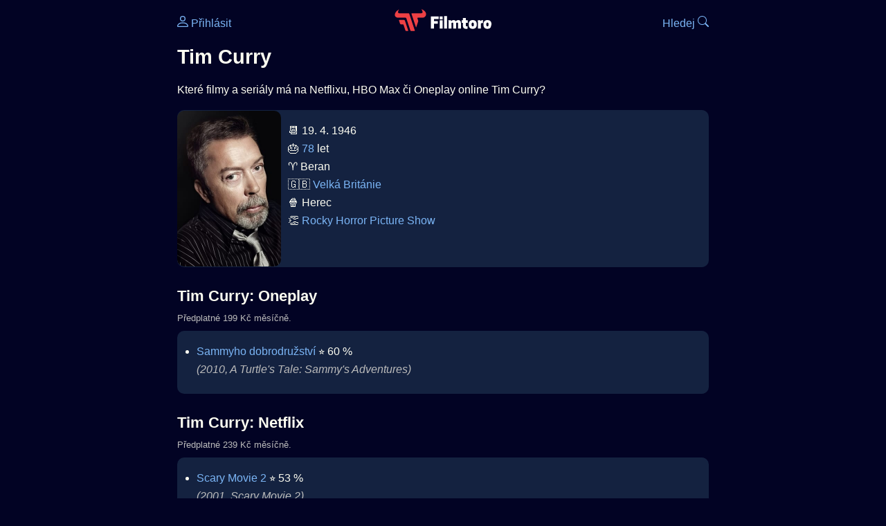

--- FILE ---
content_type: text/html; Charset=utf-8
request_url: https://filmtoro.cz/osoba/tim-curry
body_size: 23900
content:
<!DOCTYPE html>
<html lang="cs">
<head>
	<title>Tim Curry ▶️ Netflix, HBO či Disney filmy a seriály</title>
	<meta name="Description" content="Které filmy a seriály má na Netflixu, HBO Max či Oneplay online Tim Curry?">
	<meta charset="UTF-8">
    <meta content="width=device-width, initial-scale=1" name="viewport">
    <meta http-equiv="X-UA-Compatible" content="IE=edge,chrome=1" />
	<meta name="robots" content="index,follow,max-snippet:-1">
	<meta property="og:title" content="Tim Curry ▶️ Netflix, HBO či Disney filmy a seriály">
	<meta property="og:image" content="">
	<meta property="og:description" content="Které filmy a seriály má na Netflixu, HBO Max či Oneplay online Tim Curry?">
	<meta property="og:url" content="https://filmtoro.cz/osoba/tim-curry">
	<meta name="twitter:card" content="summary_large_image">
	<meta name="twitter:title" content="Tim Curry ▶️ Netflix, HBO či Disney filmy a seriály">
	<meta name="twitter:description" content="Které filmy a seriály má na Netflixu, HBO Max či Oneplay online Tim Curry?">
	<meta name="twitter:image" content="">
	<meta name="twitter:site" content="@filmtorocz">
	<meta property="fb:app_id" content="1667003363532804">
	<meta name="google-site-verification" content="_muLufzs-jSzMM8FRjgrmXzhiWmul-qt-VDzKKRlGeI">
	<meta name="seznam-wmt" content="PiK1QwxixaTkmi6OIMRNWDsKCFwPYhjC" />
	<meta name="theme-color" content="#020324">
	<meta name="background-color" content="#020324">
	<meta name="mobile-web-app-capable" content="yes">
	<meta name="apple-mobile-web-app-status-bar-style" content="black-translucent">
	 
	<link rel="icon" href="https://filmtoro.cz/img/filmtoro/favicon.ico" type="image/x-icon">
	<link rel="shortcut icon" href="https://filmtoro.cz/img/filmtoro/favicon_64.ico">
	<link rel="apple-touch-icon" href="https://filmtoro.cz/img/filmtoro/filmtoro_invert_672.png">
	<link rel="manifest" href="/manifest.json?v=2">
	<link rel="canonical" href="https://filmtoro.cz/osoba/tim-curry">
	<link rel="alternate" type="application/rss+xml" title="Filmtoro RSS" href="https://filmtoro.cz/export/rss.asp" />
	<link rel="stylesheet" href="/css/dark.css?v=202601610">
	
</head>

<body>

<div class="layout">

<div class="left">
<div class="sky">
<ins class="adsbygoogle"
     style="display:block"
     data-ad-client="ca-pub-5935141666329574"
     data-ad-slot="6591630633"
     data-ad-format="auto"
     data-full-width-responsive="true"></ins>
<script>
     (adsbygoogle = window.adsbygoogle || []).push({});
</script>
</div>
</div>

<div class="center">

<div class="container">
	<div id="ssp-zone-262210" class="seznam seznam-mobil" label="szn-des-ad-top-leaderboard"></div>
</div>

<header>
	<div style="float:left;width:25%;padding-top:15px;">
		
			<a href="/prihlaseni"><svg xmlns="http://www.w3.org/2000/svg" width="16" height="16" fill="currentColor" viewBox="0 0 16 16" style="transform: scale(1.3333);"> <path d="M8 8a3 3 0 1 0 0-6 3 3 0 0 0 0 6m2-3a2 2 0 1 1-4 0 2 2 0 0 1 4 0m4 8c0 1-1 1-1 1H3s-1 0-1-1 1-4 6-4 6 3 6 4m-1-.004c-.001-.246-.154-.986-.832-1.664C11.516 10.68 10.289 10 8 10s-3.516.68-4.168 1.332c-.678.678-.83 1.418-.832 1.664z"/></svg>&nbsp;Přihlásit</a>
		
	</div>
	<div style="float:left;width:50%;padding-top:5px;text-align:center;">
		<a href="/"><img src="https://filmtoro.cz/img/filmtoro/filmtoro-logo-red.svg" alt="Filmtoro" title="Filmtoro" width="140" height="32" style="border: 0px;"></a>
	</div>
	<div style="float:left;width:25%;padding-top:15px;text-align:right;">
		<a href="/hledam-film">Hledej&nbsp;<svg xmlns="http://www.w3.org/2000/svg" width="16" height="16" fill="currentColor" viewBox="0 0 16 16"><path d="M11.742 10.344a6.5 6.5 0 1 0-1.397 1.398h-.001q.044.06.098.115l3.85 3.85a1 1 0 0 0 1.415-1.414l-3.85-3.85a1 1 0 0 0-.115-.1zM12 6.5a5.5 5.5 0 1 1-11 0 5.5 5.5 0 0 1 11 0"/></svg></a>
	</div>
	<br clear="all">
</header>

<main>

	
	<h1>Tim Curry</h1>
	
	<p>Které filmy a seriály má na Netflixu, HBO Max či Oneplay online Tim Curry?</p>
	<section>
		<img src="https://filmtoro.cz/img/name/tim-curry.jpg" alt="Tim Curry" style="float:left;width:150px;height:225px;margin-right:10px;margin-left:-10px;margin-bottom:0px;">
		<p>
		📆 19. 4. 1946<br>
		🎂 <a href="/osoba/herci-kterym-je-78-let">78</a> let<br>♈️ Beran<br>&#127468;&#127463;&nbsp;<a href="/osoba/herci-narozeni-v-zemi-velka-britanie">Velká Británie</a><br>
				🍿 Herec<br>
			👏 <a href="/film/rocky-horror-picture-show">Rocky Horror Picture Show</a>
		</p>
		<br clear="all">
	</section>
	<hr>
	<h2 >Tim Curry: Oneplay</h2><small class="muted" style="position:relative;top:-10px;">Předplatné 199 Kč měsíčně.</small><div class="keywords">Tim Curry Oneplay Tim Curry Oneplay filmy Tim Curry Oneplay seriály</div>
		<section class="">
	
		<ul>
	<li>
	<figcaption>
	
	<a href="/film/sammyho-dobrodruzstvi">Sammyho dobrodružství</a>
	 ⭐️&nbsp;60&nbsp;%&nbsp;

	<br>
	<i class="muted">(2010, A Turtle&#39;s Tale: Sammy&#39;s Adventures)</i>
	</figcaption>
	</li></ul>
		</section><hr>
		<h2>Tim Curry: Netflix</h2><small class="muted" style="position:relative;top:-10px;">Předplatné 239 Kč měsíčně.</small><div class="keywords">Tim Curry Netflix Tim Curry Netflix filmy Tim Curry Netflix seriály</div>
		<section class="">
		
			<ul>
		<li>
	<figcaption>
	
	<a href="/film/scary-movie-2">Scary Movie 2</a>
	 ⭐️&nbsp;53&nbsp;%&nbsp;

	<br>
	<i class="muted">(2001, Scary Movie 2)</i>
	</figcaption>
	</li></ul>
		</section><hr>
		<h2>Tim Curry: HBO Max</h2><small class="muted" style="position:relative;top:-10px;">Předplatné 259 Kč měsíčně.</small><div class="keywords">Tim Curry HBO Max Tim Curry HBO Max filmy Tim Curry HBO Max seriály</div>
		<section class="">
		
			<ul>
		<li>
	<figcaption>
	
	<a href="/film/za-zdi-zahrady">Za zdí zahrady</a>
	 ⭐️&nbsp;88&nbsp;%&nbsp;

	<br>
	<i class="muted">(TV 2014, Over the Garden Wall)</i>
	</figcaption>
	</li><li>
	<figcaption>
	
	<a href="/film/charlieho-andilci">Charlieho andílci</a>
	 ⭐️&nbsp;56&nbsp;%&nbsp;

	<br>
	<i class="muted">(2000, Charlie&#39;s Angels)</i>
	</figcaption>
	</li></ul>
		</section><hr>
		<h2>Tim Curry: Disney Plus</h2><small class="muted" style="position:relative;top:-10px;">Předplatné 219 Kč měsíčně.</small><div class="keywords">Tim Curry Disney Plus Tim Curry Disney Plus filmy Tim Curry Disney Plus seriály</div>
		<section class="">
		
			<ul>
		<li>
	<figcaption>
	
	<a href="/film/star-wars-povstalci">Star Wars Povstalci</a>
	 ⭐️&nbsp;81&nbsp;%&nbsp;

	<br>
	<i class="muted">(TV 2014, Star Wars Rebels)</i>
	</figcaption>
	</li><li>
	<figcaption>
	
	<a href="/film/garfield-2">Garfield 2</a>
	 ⭐️&nbsp;50&nbsp;%&nbsp;

	<br>
	<i class="muted">(2006, Garfield: A Tail of Two Kitties)</i>
	</figcaption>
	</li><li>
	<figcaption>
	
	<a href="/film/tri-musketyri-2004">Tři mušketýři</a>
	 ⭐️&nbsp;64&nbsp;%&nbsp;

	<br>
	<i class="muted">(2004, Mickey, Donald, Goofy: The Three Musketeers)</i>
	</figcaption>
	</li><li>
	<figcaption>
	
	<a href="/film/kraska-a-zvire-kouzelne-vanoce">Kráska a Zvíře: Kouzelné Vánoce</a>
	 ⭐️&nbsp;59&nbsp;%&nbsp;

	<br>
	<i class="muted">(1997, Beauty and the Beast: The Enchanted Christmas)</i>
	</figcaption>
	</li><li>
	<figcaption>
	
	<a href="/film/kaceri-particka">Kačeří partička</a>
	 ⭐️&nbsp;67&nbsp;%&nbsp;

	<br>
	<i class="muted">(TV 1996, Quack Pack)</i>
	</figcaption>
	</li><li>
	<figcaption>
	
	<a href="/film/tajemny-ostrov-pokladu">Tajemný ostrov pokladů</a>
	 ⭐️&nbsp;69&nbsp;%&nbsp;

	<br>
	<i class="muted">(1996, Muppet Treasure Island)</i>
	</figcaption>
	</li><li>
	<figcaption>
	
	<a href="/film/tri-musketyri-1993">Tři mušketýři</a>
	 ⭐️&nbsp;64&nbsp;%&nbsp;

	<br>
	<i class="muted">(1993, The Three Musketeers)</i>
	</figcaption>
	</li><li>
	<figcaption>
	
	<a href="/film/sam-doma-2-ztracen-v-new-yorku">Sám doma 2: Ztracen v New Yorku</a>
	 ⭐️&nbsp;69&nbsp;%&nbsp;

	<br>
	<i class="muted">(1992, Home Alone 2: Lost in New York)</i>
	</figcaption>
	</li><li>
	<figcaption>
	
	<a href="/film/mala-morska-vila">Malá mořská víla</a>
	 ⭐️&nbsp;48&nbsp;%&nbsp;

	<br>
	<i class="muted">(TV 1992, The Little Mermaid)</i>
	</figcaption>
	</li><li>
	<figcaption>
	
	<a href="/film/rocky-horror-picture-show">Rocky Horror Picture Show</a>
	 ⭐️&nbsp;74&nbsp;%&nbsp;

	<br>
	<i class="muted">(1975, The Rocky Horror Picture Show)</i>
	</figcaption>
	</li></ul>
		</section><hr>
		<h2>Tim Curry: SkyShowtime</h2><small class="muted" style="position:relative;top:-10px;">Předplatné 159 Kč měsíčně.</small><div class="keywords">Tim Curry SkyShowtime Tim Curry SkyShowtime filmy Tim Curry SkyShowtime seriály</div>
		<section class="">
		
			<ul>
		<li>
	<figcaption>
	
	<a href="/film/scary-movie-2">Scary Movie 2</a>
	 ⭐️&nbsp;53&nbsp;%&nbsp;

	<br>
	<i class="muted">(2001, Scary Movie 2)</i>
	</figcaption>
	</li><li>
	<figcaption>
	
	<a href="/film/hon-na-ponorku">Hon na ponorku</a>
	 ⭐️&nbsp;75&nbsp;%&nbsp;

	<br>
	<i class="muted">(1990, The Hunt for Red October)</i>
	</figcaption>
	</li></ul>
		</section><hr>
		<h2>Tim Curry: Apple TV Obchod</h2><small class="muted" style="position:relative;top:-10px;">Půjčit či koupit.</small><div class="keywords">Tim Curry Apple TV Obchod Tim Curry Apple TV Obchod filmy Tim Curry Apple TV Obchod seriály</div>
		<section class="">
		
			<ul>
		<li>
	<figcaption>
	
	<a href="/film/barbie-a-tri-musketyri">Barbie a tři mušketýři</a>
	 ⭐️&nbsp;65&nbsp;%&nbsp;

	<br>
	<i class="muted">(2009, Barbie and the Three Musketeers)</i>
	</figcaption>
	</li><li>
	<figcaption>
	
	<a href="/film/garfield-2">Garfield 2</a>
	 ⭐️&nbsp;50&nbsp;%&nbsp;

	<br>
	<i class="muted">(2006, Garfield: A Tail of Two Kitties)</i>
	</figcaption>
	</li><li>
	<figcaption>
	
	<a href="/film/tri-musketyri-2004">Tři mušketýři</a>
	 ⭐️&nbsp;64&nbsp;%&nbsp;

	<br>
	<i class="muted">(2004, Mickey, Donald, Goofy: The Three Musketeers)</i>
	</figcaption>
	</li><li>
	<figcaption>
	
	<a href="/film/lumpici-v-divocine">Lumpíci v divočině</a>
	 ⭐️&nbsp;55&nbsp;%&nbsp;

	<br>
	<i class="muted">(2003, Rugrats Go Wild)</i>
	</figcaption>
	</li><li>
	<figcaption>
	
	<a href="/film/thornberryovi-na-cestach">Thornberryovi na cestách</a>
	 ⭐️&nbsp;52&nbsp;%&nbsp;

	<br>
	<i class="muted">(2002, The Wild Thornberrys Movie)</i>
	</figcaption>
	</li><li>
	<figcaption>
	
	<a href="/film/barbie-v-louskacku">Barbie v Louskáčku</a>
	 ⭐️&nbsp;63&nbsp;%&nbsp;

	<br>
	<i class="muted">(2001, Barbie in the Nutcracker)</i>
	</figcaption>
	</li><li>
	<figcaption>
	
	<a href="/film/scary-movie-2">Scary Movie 2</a>
	 ⭐️&nbsp;53&nbsp;%&nbsp;

	<br>
	<i class="muted">(2001, Scary Movie 2)</i>
	</figcaption>
	</li><li>
	<figcaption>
	
	<a href="/film/charlieho-andilci">Charlieho andílci</a>
	 ⭐️&nbsp;56&nbsp;%&nbsp;

	<br>
	<i class="muted">(2000, Charlie&#39;s Angels)</i>
	</figcaption>
	</li><li>
	<figcaption>
	
	<a href="/film/four-dogs-playing-poker">Four Dogs Playing Poker</a>
	 ⭐️&nbsp;56&nbsp;%&nbsp;

	<br>
	<i class="muted">(2000, Four Dogs Playing Poker)</i>
	</figcaption>
	</li><li>
	<figcaption>
	
	<a href="/film/lumpici">Lumpíci</a>
	 ⭐️&nbsp;59&nbsp;%&nbsp;

	<br>
	<i class="muted">(1998, The Rugrats Movie)</i>
	</figcaption>
	</li><li>
	<figcaption>
	
	<a href="/film/nabita-zbran-1">Nabitá zbraň 1</a>
	 ⭐️&nbsp;61&nbsp;%&nbsp;

	<br>
	<i class="muted">(1993, National Lampoon&#39;s Loaded Weapon 1)</i>
	</figcaption>
	</li><li>
	<figcaption>
	
	<a href="/film/sam-doma-2-ztracen-v-new-yorku">Sám doma 2: Ztracen v New Yorku</a>
	 ⭐️&nbsp;69&nbsp;%&nbsp;

	<br>
	<i class="muted">(1992, Home Alone 2: Lost in New York)</i>
	</figcaption>
	</li><li>
	<figcaption>
	
	<a href="/film/to">To</a>
	 ⭐️&nbsp;69&nbsp;%&nbsp;

	<br>
	<i class="muted">(TV 1990, It)</i>
	</figcaption>
	</li><li>
	<figcaption>
	
	<a href="/film/hon-na-ponorku">Hon na ponorku</a>
	 ⭐️&nbsp;75&nbsp;%&nbsp;

	<br>
	<i class="muted">(1990, The Hunt for Red October)</i>
	</figcaption>
	</li><li>
	<figcaption>
	
	<a href="/film/legenda">Legenda</a>
	 ⭐️&nbsp;63&nbsp;%&nbsp;

	<br>
	<i class="muted">(1985, Legend)</i>
	</figcaption>
	</li><li>
	<figcaption>
	
	<a href="/film/rocky-horror-picture-show">Rocky Horror Picture Show</a>
	 ⭐️&nbsp;74&nbsp;%&nbsp;

	<br>
	<i class="muted">(1975, The Rocky Horror Picture Show)</i>
	</figcaption>
	</li></ul>
		</section><hr>
		<h2>Tim Curry: Google TV</h2><small class="muted" style="position:relative;top:-10px;">Půjčit či koupit.</small><div class="keywords">Tim Curry Google TV Tim Curry Google TV filmy Tim Curry Google TV seriály</div>
		<section class="">
		
			<ul>
		<li>
	<figcaption>
	
	<a href="/film/barbie-a-tri-musketyri">Barbie a tři mušketýři</a>
	 ⭐️&nbsp;65&nbsp;%&nbsp;

	<br>
	<i class="muted">(2009, Barbie and the Three Musketeers)</i>
	</figcaption>
	</li><li>
	<figcaption>
	
	<a href="/film/garfield-2">Garfield 2</a>
	 ⭐️&nbsp;50&nbsp;%&nbsp;

	<br>
	<i class="muted">(2006, Garfield: A Tail of Two Kitties)</i>
	</figcaption>
	</li><li>
	<figcaption>
	
	<a href="/film/sam-doma-2-ztracen-v-new-yorku">Sám doma 2: Ztracen v New Yorku</a>
	 ⭐️&nbsp;69&nbsp;%&nbsp;

	<br>
	<i class="muted">(1992, Home Alone 2: Lost in New York)</i>
	</figcaption>
	</li><li>
	<figcaption>
	
	<a href="/film/to">To</a>
	 ⭐️&nbsp;69&nbsp;%&nbsp;

	<br>
	<i class="muted">(TV 1990, It)</i>
	</figcaption>
	</li><li>
	<figcaption>
	
	<a href="/film/hon-na-ponorku">Hon na ponorku</a>
	 ⭐️&nbsp;75&nbsp;%&nbsp;

	<br>
	<i class="muted">(1990, The Hunt for Red October)</i>
	</figcaption>
	</li><li>
	<figcaption>
	
	<a href="/film/legenda">Legenda</a>
	 ⭐️&nbsp;63&nbsp;%&nbsp;

	<br>
	<i class="muted">(1985, Legend)</i>
	</figcaption>
	</li><li>
	<figcaption>
	
	<a href="/film/annie">Annie</a>
	 ⭐️&nbsp;66&nbsp;%&nbsp;

	<br>
	<i class="muted">(1982, Annie)</i>
	</figcaption>
	</li></ul>
		</section><hr>
		<h2>Tim Curry: Rakuten TV</h2><small class="muted" style="position:relative;top:-10px;">Půjčit či koupit.</small><div class="keywords">Tim Curry Rakuten TV Tim Curry Rakuten TV filmy Tim Curry Rakuten TV seriály</div>
		<section class="">
		
			<ul>
		<li>
	<figcaption>
	
	<a href="/film/sammyho-dobrodruzstvi">Sammyho dobrodružství</a>
	 ⭐️&nbsp;60&nbsp;%&nbsp;

	<br>
	<i class="muted">(2010, A Turtle&#39;s Tale: Sammy&#39;s Adventures)</i>
	</figcaption>
	</li><li>
	<figcaption>
	
	<a href="/film/garfield-2">Garfield 2</a>
	 ⭐️&nbsp;50&nbsp;%&nbsp;

	<br>
	<i class="muted">(2006, Garfield: A Tail of Two Kitties)</i>
	</figcaption>
	</li><li>
	<figcaption>
	
	<a href="/film/lumpici-v-divocine">Lumpíci v divočině</a>
	 ⭐️&nbsp;55&nbsp;%&nbsp;

	<br>
	<i class="muted">(2003, Rugrats Go Wild)</i>
	</figcaption>
	</li><li>
	<figcaption>
	
	<a href="/film/charlieho-andilci">Charlieho andílci</a>
	 ⭐️&nbsp;56&nbsp;%&nbsp;

	<br>
	<i class="muted">(2000, Charlie&#39;s Angels)</i>
	</figcaption>
	</li><li>
	<figcaption>
	
	<a href="/film/sam-doma-2-ztracen-v-new-yorku">Sám doma 2: Ztracen v New Yorku</a>
	 ⭐️&nbsp;69&nbsp;%&nbsp;

	<br>
	<i class="muted">(1992, Home Alone 2: Lost in New York)</i>
	</figcaption>
	</li><li>
	<figcaption>
	
	<a href="/film/to">To</a>
	 ⭐️&nbsp;69&nbsp;%&nbsp;

	<br>
	<i class="muted">(TV 1990, It)</i>
	</figcaption>
	</li><li>
	<figcaption>
	
	<a href="/film/hon-na-ponorku">Hon na ponorku</a>
	 ⭐️&nbsp;75&nbsp;%&nbsp;

	<br>
	<i class="muted">(1990, The Hunt for Red October)</i>
	</figcaption>
	</li><li>
	<figcaption>
	
	<a href="/film/legenda">Legenda</a>
	 ⭐️&nbsp;63&nbsp;%&nbsp;

	<br>
	<i class="muted">(1985, Legend)</i>
	</figcaption>
	</li><li>
	<figcaption>
	
	<a href="/film/rocky-horror-picture-show">Rocky Horror Picture Show</a>
	 ⭐️&nbsp;74&nbsp;%&nbsp;

	<br>
	<i class="muted">(1975, The Rocky Horror Picture Show)</i>
	</figcaption>
	</li></ul>
		</section><hr>
		<h2>Tim Curry: Sweet TV</h2><small class="muted" style="position:relative;top:-10px;">Předplatné 239 Kč měsíčně.</small><div class="keywords">Tim Curry Sweet TV Tim Curry Sweet TV filmy Tim Curry Sweet TV seriály</div>
		<section class="">
		
			<ul>
		<li>
	<figcaption>
	
	<a href="/film/sam-doma-2-ztracen-v-new-yorku">Sám doma 2: Ztracen v New Yorku</a>
	 ⭐️&nbsp;69&nbsp;%&nbsp;

	<br>
	<i class="muted">(1992, Home Alone 2: Lost in New York)</i>
	</figcaption>
	</li><li>
	<figcaption>
	
	<a href="/film/legenda">Legenda</a>
	 ⭐️&nbsp;63&nbsp;%&nbsp;

	<br>
	<i class="muted">(1985, Legend)</i>
	</figcaption>
	</li></ul>
		</section><hr>
		<h2>Tim Curry: Vodafone TV</h2><small class="muted" style="position:relative;top:-10px;">Předplatné 220 Kč měsíčně.</small><div class="keywords">Tim Curry Vodafone TV Tim Curry Vodafone TV filmy Tim Curry Vodafone TV seriály</div>
		<section class="">
		
			<ul>
		<li>
	<figcaption>
	
	<a href="/film/sammyho-dobrodruzstvi">Sammyho dobrodružství</a>
	 ⭐️&nbsp;60&nbsp;%&nbsp;

	<br>
	<i class="muted">(2010, A Turtle&#39;s Tale: Sammy&#39;s Adventures)</i>
	</figcaption>
	</li></ul>
		</section><hr>
		<h2>Tim Curry: Filmy v češtině</h2><small class="muted" style="position:relative;top:-10px;">Zdarma</small><div class="keywords">Tim Curry Filmy v češtině Tim Curry Filmy v češtině filmy Tim Curry Filmy v češtině seriály</div>
		<section class="">
		
			<ul>
		<li>
	<figcaption>
	
	<a href="/film/koala-johnny-zrozeni-hrdiny">Koala Johnny: Zrození hrdiny</a>
	 ⭐️&nbsp;47&nbsp;%&nbsp;

	<br>
	<i class="muted">(2012, Koala Kid)</i>
	</figcaption>
	</li></ul>
		</section><hr>
		<h2>Tim Curry: KoukeYTe</h2><small class="muted" style="position:relative;top:-10px;">Zdarma</small><div class="keywords">Tim Curry KoukeYTe Tim Curry KoukeYTe filmy Tim Curry KoukeYTe seriály</div>
		<section class="">
		
			<ul>
		<li>
	<figcaption>
	
	<a href="/film/kletba-mesicniho-udoli">Kletba Měsíčního údolí</a>
	 ⭐️&nbsp;62&nbsp;%&nbsp;

	<br>
	<i class="muted">(2008, The Secret of Moonacre)</i>
	</figcaption>
	</li>
		</ul>
		</section>
		<hr>
		<hr><section><h2>👯 Podobní jako Tim Curry</h2><ul><li>
		
	<a href="/osoba/malcolm-mcdowell">Malcolm McDowell</a>
	
</li>
<li>
		
	<a href="/osoba/john-lithgow">John Lithgow</a>
	
</li>
<li>
		
	<a href="/osoba/alan-rickman">Alan Rickman</a>
	
</li>
<li>
		
	<a href="/osoba/ian-mcshane">Ian McShane</a>
	
</li>
<li>
		
	<a href="/osoba/gary-oldman">Gary Oldman</a>
	
</li>
<li>
		
	<a href="/osoba/stephen-fry">Stephen Fry</a>
	
</li>
</ul></section><hr>
	<section>
		<h2>⚙️ Tim Curry filmy a seriály</h2>
		<p>Potřebuješ výsledky podrobnější, jinak seřazené a s dalšími parametry? Použij 
		<form action="/hledam-film" method="post">
		<input type="hidden" name="special" value="osoba">
		<input type="hidden" name="filtr" value="tim-curry">
		<input type="submit" name="advanced" value="Rozšířené hledání">
		</form>
		<br><br>
	</section>
	<script type="application/ld+json">
	{
	"@context": "https://schema.org",
	"@graph": [
		{
	  	"@type": "Person",
	  	"birthDate": "1946-04-19",
	  	"birthPlace": { "@type": "Place","name": "Grappenhall, England, UK"},
	  	"sameAs": ["https://www.imdb.com/name/nm0000347"],
	  	"image": "https://filmtoro.cz/img/name/tim-curry.jpg",
 		"url": "https://filmtoro.cz/osoba/tim-curry",
	  	"hasOccupation": {"@type": "Occupation","name": "Actor"},
	  	"name": "Tim Curry"
		},
		{
		"@context": "https://schema.org",
		"@type": "CollectionPage",
		"name": "Tim Curry ▶️ Netflix, HBO či Disney filmy a seriály",
		"description": "Které filmy a seriály má na Netflixu, HBO Max či Oneplay online Tim Curry?.",
		"url": "https://filmtoro.cz/osoba/tim-curry",
		"mainEntity": [
		{"@type": "Movie", "name": "Sammyho dobrodružství", "url": "https://filmtoro.cz/film/sammyho-dobrodruzstvi"},
		{"@type": "Movie", "name": "Scary Movie 2", "url": "https://filmtoro.cz/film/scary-movie-2"},
		{"@type": "TVSeries", "name": "Za zdí zahrady", "url": "https://filmtoro.cz/film/za-zdi-zahrady"},
		{"@type": "Movie", "name": "Charlieho andílci", "url": "https://filmtoro.cz/film/charlieho-andilci"},
		{"@type": "TVSeries", "name": "Star Wars Povstalci", "url": "https://filmtoro.cz/film/star-wars-povstalci"},
		{"@type": "Movie", "name": "Garfield 2", "url": "https://filmtoro.cz/film/garfield-2"},
		{"@type": "Movie", "name": "Tři mušketýři", "url": "https://filmtoro.cz/film/tri-musketyri-2004"},
		{"@type": "Movie", "name": "Kráska a Zvíře: Kouzelné Vánoce", "url": "https://filmtoro.cz/film/kraska-a-zvire-kouzelne-vanoce"},
		{"@type": "TVSeries", "name": "Kačeří partička", "url": "https://filmtoro.cz/film/kaceri-particka"},
		{"@type": "Movie", "name": "Tajemný ostrov pokladů", "url": "https://filmtoro.cz/film/tajemny-ostrov-pokladu"},
		{"@type": "Movie", "name": "Sám doma 2: Ztracen v New Yorku", "url": "https://filmtoro.cz/film/sam-doma-2-ztracen-v-new-yorku"},
		{"@type": "TVSeries", "name": "Malá mořská víla", "url": "https://filmtoro.cz/film/mala-morska-vila"},
		{"@type": "Movie", "name": "Rocky Horror Picture Show", "url": "https://filmtoro.cz/film/rocky-horror-picture-show"},
		{"@type": "Movie", "name": "Hon na ponorku", "url": "https://filmtoro.cz/film/hon-na-ponorku"},
		{"@type": "Movie", "name": "Barbie a tři mušketýři", "url": "https://filmtoro.cz/film/barbie-a-tri-musketyri"},
		{"@type": "Movie", "name": "Lumpíci v divočině", "url": "https://filmtoro.cz/film/lumpici-v-divocine"},
		{"@type": "Movie", "name": "Thornberryovi na cestách", "url": "https://filmtoro.cz/film/thornberryovi-na-cestach"},
		{"@type": "Movie", "name": "Barbie v Louskáčku", "url": "https://filmtoro.cz/film/barbie-v-louskacku"},
		{"@type": "Movie", "name": "Four Dogs Playing Poker", "url": "https://filmtoro.cz/film/four-dogs-playing-poker"},
		{"@type": "Movie", "name": "Lumpíci", "url": "https://filmtoro.cz/film/lumpici"},
		{"@type": "Movie", "name": "Nabitá zbraň 1", "url": "https://filmtoro.cz/film/nabita-zbran-1"},
		{"@type": "TVSeries", "name": "To", "url": "https://filmtoro.cz/film/to"},
		{"@type": "Movie", "name": "Legenda", "url": "https://filmtoro.cz/film/legenda"},
		{"@type": "Movie", "name": "Annie", "url": "https://filmtoro.cz/film/annie"},
		{"@type": "Movie", "name": "Koala Johnny: Zrození hrdiny", "url": "https://filmtoro.cz/film/koala-johnny-zrozeni-hrdiny"},
		{"@type": "Movie", "name": "Kletba Měsíčního údolí", "url": "https://filmtoro.cz/film/kletba-mesicniho-udoli"}
			]
		}
	]
	}
	</script>
	<div class="container">
	<div id="ssp-zone-262219" class="seznam" label="szn-des-ad-bottom-rectangle"></div>
	<div id="ssp-zone-262231" class="seznam" label="szn-mob-ad-bottom-rectangle"></div>
</div>

</main>

<footer class="text-center">
	<p>
	<a href="/">Úvod </a>&nbsp;·&nbsp;
	<a href="/filmy">Filmy</a>&nbsp;·&nbsp;
	<a href="/osoba">Herci</a>&nbsp;·&nbsp;
	<a href="/serie">Série</a>&nbsp;·&nbsp;
	<a href="/blog">Novinky</a>&nbsp;·&nbsp;
	<a href="/vod">Platformy</a>
	</p>
	<p>
	❤️ VOD a streaming © 2015-2026 <a href="/web">Filmtoro</a>
	</p>
</footer>

</div>

<div class="right">
	<div class="sky">
<ins class="adsbygoogle"
     style="display:block"
     data-ad-client="ca-pub-5935141666329574"
     data-ad-slot="5221604990"
     data-ad-format="auto"
     data-full-width-responsive="true"></ins>
<script>
     (adsbygoogle = window.adsbygoogle || []).push({});
</script>
</div>
</div>

</div>

</body>
</html>
<img height="1" width="1" style="display:none;" alt="TP pixel" title="TP pixel" src="https://toplist.cz/count.asp?id=1729418">
<script async src="https://www.googletagmanager.com/gtag/js?id=G-SDQEQ0SGMD"></script>
<script>
  window.dataLayer = window.dataLayer || [];
  function gtag(){dataLayer.push(arguments);}
  gtag('js', new Date());

  gtag('config', 'G-SDQEQ0SGMD');
</script>


		<script async src="https://pagead2.googlesyndication.com/pagead/js/adsbygoogle.js?client=ca-pub-5935141666329574" crossorigin="anonymous"></script>
	

--- FILE ---
content_type: text/html; charset=utf-8
request_url: https://www.google.com/recaptcha/api2/aframe
body_size: 266
content:
<!DOCTYPE HTML><html><head><meta http-equiv="content-type" content="text/html; charset=UTF-8"></head><body><script nonce="R5zhzfcBVUtelgov_95J2w">/** Anti-fraud and anti-abuse applications only. See google.com/recaptcha */ try{var clients={'sodar':'https://pagead2.googlesyndication.com/pagead/sodar?'};window.addEventListener("message",function(a){try{if(a.source===window.parent){var b=JSON.parse(a.data);var c=clients[b['id']];if(c){var d=document.createElement('img');d.src=c+b['params']+'&rc='+(localStorage.getItem("rc::a")?sessionStorage.getItem("rc::b"):"");window.document.body.appendChild(d);sessionStorage.setItem("rc::e",parseInt(sessionStorage.getItem("rc::e")||0)+1);localStorage.setItem("rc::h",'1769024529145');}}}catch(b){}});window.parent.postMessage("_grecaptcha_ready", "*");}catch(b){}</script></body></html>